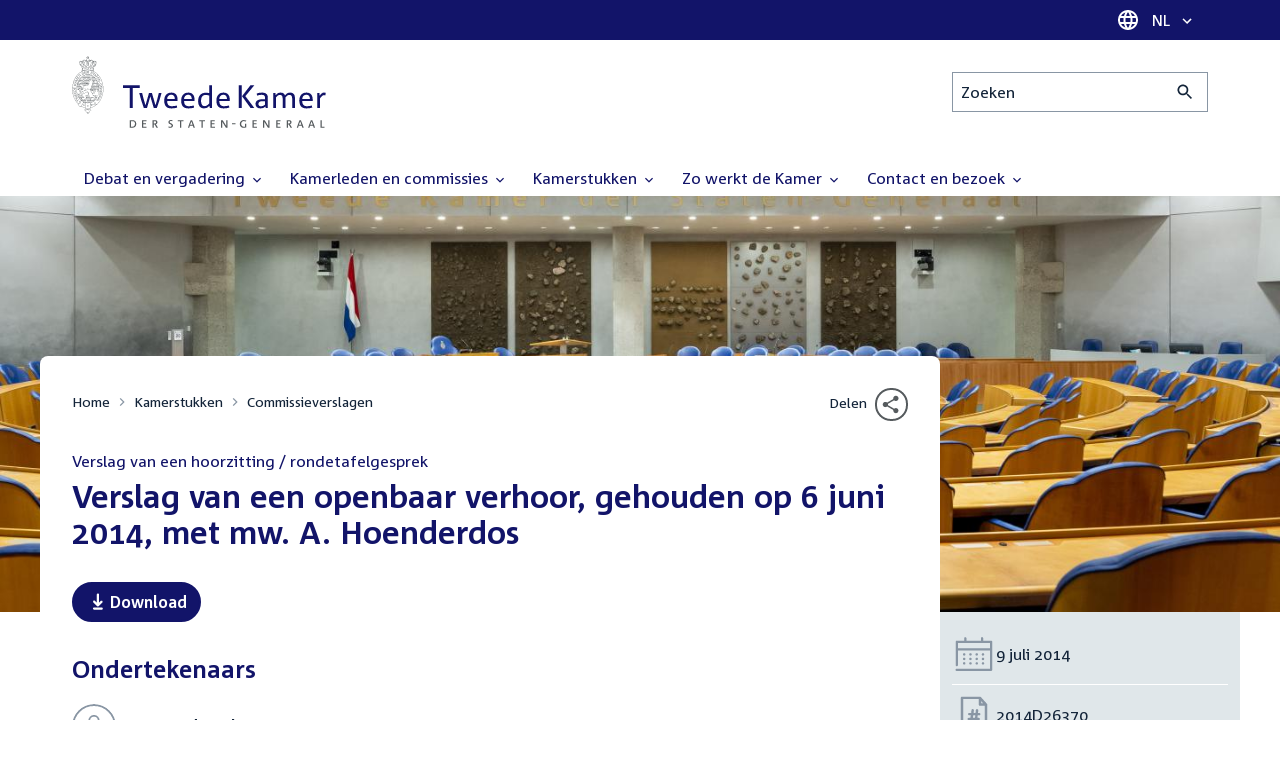

--- FILE ---
content_type: text/css
request_url: https://www.tweedekamer.nl/sites/default/files/css/css_2M0b4em-sPgPFkCbyqebcrbtjmNNDo8KUjL7-DVG2Xo.css?delta=10&language=nl&theme=tweedekamer&include=eJx9kF0OwyAMgy802iNNAVxA_KQKsO742zRp3UPUR_uzHMV4jpJaXr3MncqCr7yNfB8RFWsobKmcunKBmwV9oQcNEo1YAXkns1qNeuHd89E0trFUzU-O1XyhFiYFmKvSkvpQfQ6s-R0kLhqrP9cjCVSQ024-4_WTsgRqqde-RMj72AF4ZKqQ37B_1tlV0abZmAfkKlEptRcZfa8K
body_size: -33
content:
/* @license GPL-2.0-or-later https://www.drupal.org/licensing/faq */
.m-list{-moz-column-break-inside:avoid;break-inside:avoid}


--- FILE ---
content_type: text/css
request_url: https://www.tweedekamer.nl/sites/default/files/css/css_jxVr2HOdFLSPU9LeeP1DaAtaSxO1bXQiRWWB0TMPvVk.css?delta=24&language=nl&theme=tweedekamer&include=eJx9kF0OwyAMgy802iNNAVxA_KQKsO742zRp3UPUR_uzHMV4jpJaXr3MncqCr7yNfB8RFWsobKmcunKBmwV9oQcNEo1YAXkns1qNeuHd89E0trFUzU-O1XyhFiYFmKvSkvpQfQ6s-R0kLhqrP9cjCVSQ024-4_WTsgRqqde-RMj72AF4ZKqQ37B_1tlV0abZmAfkKlEptRcZfa8K
body_size: 16
content:
/* @license GPL-2.0-or-later https://www.drupal.org/licensing/faq */
.o-hero{min-height:auto}.o-hero--has-shadow{border-top:1px solid var(--color-border-light);box-shadow:none}.o-hero__visual{display:none}
